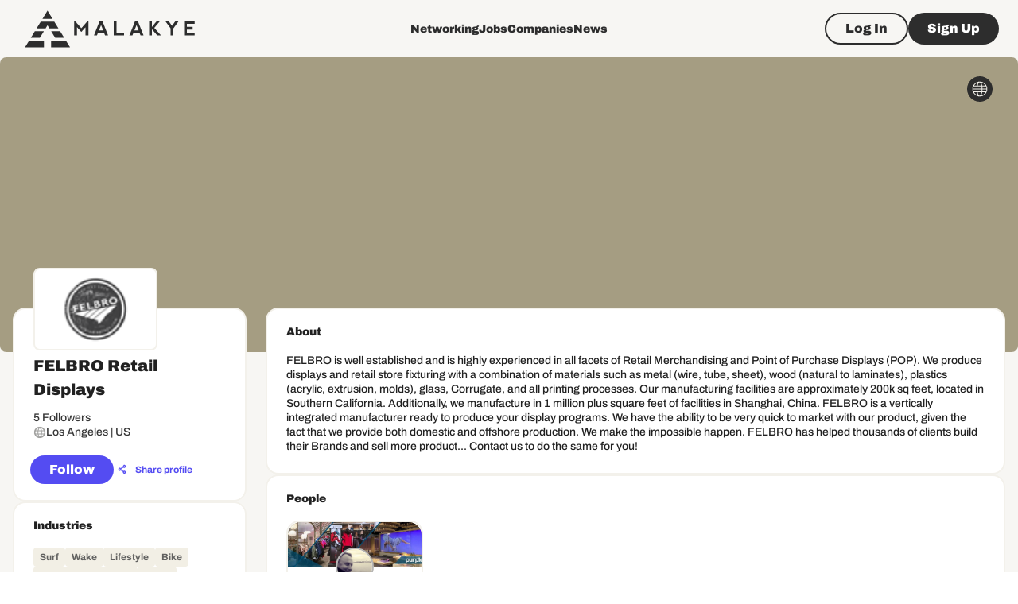

--- FILE ---
content_type: text/html; charset=utf-8
request_url: https://www.google.com/recaptcha/api2/aframe
body_size: 250
content:
<!DOCTYPE HTML><html><head><meta http-equiv="content-type" content="text/html; charset=UTF-8"></head><body><script nonce="pk9Byt2JHWeTJJD4lhM7QQ">/** Anti-fraud and anti-abuse applications only. See google.com/recaptcha */ try{var clients={'sodar':'https://pagead2.googlesyndication.com/pagead/sodar?'};window.addEventListener("message",function(a){try{if(a.source===window.parent){var b=JSON.parse(a.data);var c=clients[b['id']];if(c){var d=document.createElement('img');d.src=c+b['params']+'&rc='+(localStorage.getItem("rc::a")?sessionStorage.getItem("rc::b"):"");window.document.body.appendChild(d);sessionStorage.setItem("rc::e",parseInt(sessionStorage.getItem("rc::e")||0)+1);localStorage.setItem("rc::h",'1768929801556');}}}catch(b){}});window.parent.postMessage("_grecaptcha_ready", "*");}catch(b){}</script></body></html>

--- FILE ---
content_type: application/javascript; charset=UTF-8
request_url: https://malakye.com/_next/static/chunks/2787-67c8019e8f97f431.js
body_size: 7038
content:
"use strict";(self.webpackChunk_N_E=self.webpackChunk_N_E||[]).push([[2787,2397],{38409:function(e,n,t){t.d(n,{c:function(){return f}});var i=t(85893),r=t(67294),o=t(77527),l=t(90642),a=t(12283),s=t(87536),c=t(3685),d=t(30397),u=t(25736),p=t(8537),m=t(64640),h=t(82199);let x=(0,o.ZP)(h.Wp)({display:"inline-flex"}),g=(0,r.forwardRef)((e,n)=>{let{children:t,rootProps:r,...o}=e;return(0,i.jsxs)(x,{ref:n,component:"button",...r,...o,type:"button",children:[t,(0,i.jsx)(d.Icon,{icon:"attach"})]})});function f(e){let{attachment:n,errorMsg:t,onDeleteAttachment:o}=e,{control:d}=(0,s.Gc)(),{field:h}=(0,s.bc)({name:"text",control:d,defaultValue:""}),{onChange:x}=h,f=(0,r.useMemo)(()=>{if(null==n?void 0:n.length)return n.map(e=>e instanceof File?(0,u.H5)(e):(0,u.DC)(e))},[n]);return(0,i.jsxs)(l.Z,{children:[(0,i.jsx)(m.Z,{enableEmbeds:!0,enableLinks:!0,enableMentions:!0,toolbarType:"limited",initialHtml:h.value,onChange:e=>{x(e)},extraActions:(0,i.jsx)(p.f,{maxSize:c._i,preview:"none",name:"file",RootComponent:g})}),t&&(0,i.jsx)(a.Z,{sx:{mt:1},error:!0,children:t}),f&&(0,i.jsx)(u.pe,{mt:2,items:f,onDelete:o})]})}g.displayName="DropzoneRootComponent"},65357:function(e,n,t){t.d(n,{R:function(){return c},g:function(){return p}});var i=t(1604),r=t(64529),o=t(782),l=t(64738),a=t(23283),s=t(37073);let c=i.z.object({text:(0,a.yw)(1,1e4),video:i.z.string().optional(),video_description:i.z.string().max(1e4).optional(),file:i.z.array(a.KH).optional(),visibility:i.z.nativeEnum(l.xC)}),d={is_open:!1,is_video:!1,is_image:!1,resource_id:null},u=(0,r.Ue)()((0,o.XR)(e=>({...d,openModal:n=>{e({is_open:!0,is_image:!1,is_video:!1,...n})},closeModal:()=>{e({...d})}}))),p=(0,s.N)(u)},49174:function(e,n,t){t.r(n),t.d(n,{PostUpdateModal:function(){return R}});var i=t(85893),r=t(56312),o=t(6897),l=t(12283),a=t(96788),s=t(84166),c=t(90642),d=t(73907),u=t(35281),p=t(87536),m=t(67294),h=t(33299),x=t(64738),g=t(5815),f=t(80448),j=t(11301),v=t(58999),b=t(3685),Z=t(91120),y=t(75385),k=t(66940),_=t(73596),w=t(8537),P=t(93189),C=t(69238),I=t(65357),G=t(38409),S=t(73836),M=t(88180);function R(e){let{data:n}=(0,h.useSession)(),t=(0,f.U)(),{t:R,i18n:{t:z}}=(0,u.$G)("common",{keyPrefix:"components.PostUpdateModal"}),N=I.g.use.is_open(),B=I.g.use.resource_id(),E=I.g.use.is_video(),A=I.g.use.is_image(),T=I.g.use.closeModal(),L=(0,p.cI)({mode:"onSubmit",resolver:(0,r.F)(I.R),defaultValues:{visibility:x.xC.PUBLIC}}),{formState:{isValid:U,errors:W}}=L,{data:F}=j.h.users.Query.useGetAccountInfo(),{isLoading:K,isFetching:O}=j.h.feed.Query.useGetFeedItemDetails({resource_id:B||void 0},{enabled:!!B&&N,keepPreviousData:!1,onSuccess(e){L.reset({text:e.text||"",file:e.file?[e.file]:[],visibility:e.visibility||x.xC.PUBLIC})}}),D=(0,m.useCallback)(()=>{T(),L.reset({visibility:x.xC.PUBLIC})},[T,L]),{mutateAsync:X,status:H}=j.h.storage.Mutation.useUploadTemporaryFile({file_size:g.A.MAX_15,onError(e){let n=(0,v.Yo)(e);n&&t.error(n)}}),{mutate:Q,status:V}=j.h.feed.Mutation.useCreateUpdate({onSuccess(){t.success(R("success.post_created")),D(),"function"==typeof e.onRefetch&&e.onRefetch()},onError(e){let n=(0,v.Yo)(e);n&&t.error(n)}}),{mutate:Y,status:J}=j.h.feed.Mutation.useUpdateUpdates({onSuccess(){t.success(R("success.post_updated")),D(),"function"==typeof e.onRefetch&&e.onRefetch()},onError(e){let n=(0,v.Yo)(e);n&&t.error(n)}}),$=(0,m.useCallback)(async e=>{var i;let r;if(!(null==n?void 0:null===(i=n.user)||void 0===i?void 0:i.id))return;let[o]=e.file||[];if("function"==typeof File&&o instanceof File)try{let e=new FormData;e.append("file",o);let{data:n}=await X(e);r=n.file_id}catch(e){console.log(e)}else"string"==typeof o&&(r=o);if(!r&&o){t.error(R("error.upload_file"));return}let l={tagged_users:(0,M.tI)(e.text),text:e.text||null,file:r||null,user_id:n.user.id,visibility:e.visibility,video:e.video||null,video_description:e.video_description||null};B?Y(Object.assign({},l,{update_id:B})):Q(l)},[B,X,Q,Y,R,t,n]),q=L.watch("file"),ee="loading"===H||"loading"===V||"loading"===J,en=null;if(E)en=(0,i.jsxs)(i.Fragment,{children:[(0,i.jsxs)(o.Z,{fullWidth:!0,children:[(0,i.jsx)(P.n,{size:"medium",color:"secondary",variant:"filled",name:"text",label:R("text.label")}),(null==W?void 0:W.text)&&(0,i.jsx)(l.Z,{error:!0,children:W.text.message})]}),(0,i.jsxs)(o.Z,{fullWidth:!0,children:[(0,i.jsx)(w.f,{preview:"file",name:"file",accept:b.MX,maxSize:b._i,message:(0,i.jsxs)(k.Xu,{children:[(0,i.jsx)(a.Z,{component:"p",variant:"paragraph3_black",mb:.25,children:R("upload_video.title")}),(0,i.jsx)(a.Z,{component:"p",variant:"paragraph3_bold",children:(0,i.jsx)(u.cC,{i18nKey:"upload_video.subtitle",components:{span:(0,i.jsx)("span",{})},t:R})}),(0,i.jsx)(a.Z,{component:"span",variant:"hint",children:(0,i.jsx)(u.cC,{i18nKey:"upload_video.recomended_size",components:{br:(0,i.jsx)("br",{})},t:R})})]})}),(null==W?void 0:W.file)&&(0,i.jsx)(l.Z,{error:!0,children:W.file.message})]})]});else if(A)en=(0,i.jsxs)(i.Fragment,{children:[(0,i.jsxs)(o.Z,{fullWidth:!0,children:[(0,i.jsx)(P.n,{size:"medium",color:"secondary",variant:"filled",name:"text",label:R("text.label")}),(null==W?void 0:W.text)&&(0,i.jsx)(l.Z,{error:!0,children:W.text.message})]}),(0,i.jsxs)(o.Z,{fullWidth:!0,children:[(0,i.jsx)(w.f,{preview:"file",name:"file",accept:b.fw,maxSize:b._i,message:(0,i.jsxs)(k.Xu,{children:[(0,i.jsx)(a.Z,{component:"p",variant:"paragraph3_black",mb:.25,children:R("upload_image.title")}),(0,i.jsx)(a.Z,{component:"p",variant:"paragraph3_bold",children:(0,i.jsx)(u.cC,{i18nKey:"upload_image.subtitle",components:{span:(0,i.jsx)("span",{})},t:R})}),(0,i.jsx)(a.Z,{component:"span",variant:"hint",children:(0,i.jsx)(u.cC,{i18nKey:"upload_image.recomended_size",components:{br:(0,i.jsx)("br",{})},t:R})})]})}),(null==W?void 0:W.file)&&(0,i.jsx)(l.Z,{error:!0,children:W.file.message})]})]});else{var et;en=(0,i.jsx)(o.Z,{fullWidth:!0,children:(!K&&!O||!B)&&(0,i.jsx)(G.c,{attachment:q,onDeleteAttachment:()=>{L.setValue("file",[])},errorMsg:null===(et=W.text)||void 0===et?void 0:et.message})})}let ei=R("title");return B?ei=R("title_edit"):E?ei=R("title_video"):A&&(ei=R("title_image")),(0,i.jsxs)(y.u_,{open:N,children:[(0,i.jsx)(y.r6,{variant:"h4",component:"h3",children:ei}),(0,i.jsx)(y.fe,{children:(0,i.jsxs)(_.l,{loading:ee,id:"post-update-form",form:L,onSubmit:$,children:[F?(0,i.jsxs)(s.Z,{direction:"row",columnGap:2,mb:2,children:[(0,i.jsx)(Z.S,{shape:"COMPANY"===F.type?"square":"circle",src:F.avatar||""}),(0,i.jsxs)(c.Z,{children:[(0,i.jsx)(a.Z,{component:"h4",variant:"paragraph3_black",children:(0,C.getAccountName)(F)}),(0,i.jsx)(S._,{})]})]}):null,(0,i.jsx)(s.Z,{rowGap:2.5,children:en})]})}),(0,i.jsxs)(y.mz,{children:[(0,i.jsx)(d.Z,{size:"large",variant:"outlined",color:"secondary",onClick:D,children:(0,i.jsx)(a.Z,{variant:"paragraph2_black",children:z("components.Modal.actions.close")})}),(0,i.jsx)(d.Z,{form:"post-update-form",type:"submit",size:"large",variant:"contained",color:"primary",disabled:!U||ee,children:(0,i.jsx)(a.Z,{variant:"paragraph2_black",children:z(B?"components.Modal.actions.save":"components.Modal.actions.create")})})]})]})}},73836:function(e,n,t){t.d(n,{_:function(){return d}});var i=t(85893),r=t(84166),o=t(96788),l=t(35281),a=t(64738),s=t(30397),c=t(81292);function d(){let{t:e}=(0,l.$G)("common",{keyPrefix:"components.VisibilityTypeSelect"}),n=[{label:(0,i.jsxs)(r.Z,{direction:"row",alignItems:"center",columnGap:.5,children:[(0,i.jsx)(s.Icon,{fontSize:"small",icon:"globe"}),(0,i.jsx)(o.Z,{variant:"hint_bold",children:e("public")})]}),value:a.xC.PUBLIC},{label:(0,i.jsxs)(r.Z,{direction:"row",alignItems:"center",columnGap:.5,children:[(0,i.jsx)(s.Icon,{fontSize:"small",icon:"private"}),(0,i.jsx)(o.Z,{variant:"hint_bold",children:e("private")})]}),value:a.xC.PRIVATE}];return(0,i.jsx)(c.X,{name:"visibility",options:n})}},56522:function(e,n,t){t.d(n,{M:function(){return c}});var i=t(85893),r=t(96788),o=t(77527),l=t(90642),a=t(491),s=t(30397);function c(e){return(0,i.jsxs)(d,{onClick:e.onClick,children:[(0,i.jsx)(r.Z,{component:"h3",variant:"paragraph3_black",mb:.5,children:e.title}),(0,i.jsx)(r.Z,{component:"p",variant:"hint",children:e.description}),(0,i.jsx)(u,{color:"primary",size:"small",type:"button",onClick:e.onClick,children:(0,i.jsx)(s.Icon,{icon:"plus"})})]})}let d=(0,o.ZP)(l.Z)(e=>{let{theme:n}=e;return{padding:n.spacing(2,5,2,2),background:n.colors.gold[0],borderRadius:4*n.shape.borderRadius,border:"2px solid ".concat(n.colors.gold[300]||""),position:"relative",cursor:"pointer","& h3":{color:n.colors.black[1e3]},"& p":{color:n.colors.black[500]}}}),u=(0,o.ZP)(a.K)(e=>{let{theme:n}=e;return{position:"absolute",right:n.spacing(2),top:n.spacing(2)}})},6458:function(e,n,t){t.d(n,{X:function(){return u}});var i=t(85893),r=t(68573),o=t(90642),l=t(22546),a=t(84517),s=t(42874);function c(e){let{items:n,itemProps:t,renderItem:o,getItemKey:l}=e;return(0,i.jsx)(r.ZP,{container:!0,spacing:2,children:n.map(e=>(0,i.jsx)(r.ZP,{item:!0,md:2.4,sm:6,xs:12,children:o(e,t)},l(e)))})}function d(e){let{items:n,itemProps:t,renderItem:r,getItemKey:a}=e;return(0,i.jsx)(o.Z,{sx:{"& .swiper .swiper-slide":{width:172}},children:(0,i.jsx)(l.tq,{watchSlidesProgress:!0,spaceBetween:16,slidesPerView:"auto",children:n.map(e=>(0,i.jsx)(l.o5,{children:r(e,t)},a(e)))})})}function u(e){let n=e.items.length>0,t="slider"===e.view?d:c;return(0,i.jsx)(o.Z,{children:n?(0,i.jsx)(s.b,{total:e.total,currentQty:e.currentQty,perPage:e.perPage,loading:e.loading,onMore:e.onMore,onLess:e.onLess,strategy:"pages",children:(0,i.jsx)(t,{itemProps:e.itemProps,items:e.items,getItemKey:e.getItemKey,renderItem:e.renderItem})}):(0,i.jsx)(a.i,{})})}},33880:function(e,n,t){t.d(n,{t:function(){return g}});var i=t(85893),r=t(67294),o=t(96788),l=t(35281),a=t(3685),s=t(29844),c=t(18411),d=t(11301),u=t(14335),p=t(51597),m=t(6458);let h=e=>e.id;function x(e,n){var t;let r=(null==n?void 0:n.currentUserId)!==e.id;return(0,i.jsx)(u.P,{avatar:e.avatar,background:e.background,title:"".concat(e.first_name," ").concat(e.last_name),subtitle:(0,i.jsxs)(i.Fragment,{children:[e.job_title," ",(0,i.jsx)("br",{}),(0,s.DB)(null!==(t=e.company_name)&&void 0!==t?t:"",44)]}),url:(0,a.Bm)("USER_PROFILE",{user_id:e.sid}),footer:r?(0,i.jsx)(p.Y,{fullWidth:!0,size:"small",variant:"outlined",color:"secondary",onClick:t=>{t.preventDefault(),t.stopPropagation(),"function"==typeof(null==n?void 0:n.onConnectToChat)&&n.onConnectToChat({chatId:e.id,main:!1})},children:(0,i.jsx)(o.Z,{variant:"hint_black",children:null==n?void 0:n.formatText("actions.message")})}):void 0})}function g(e){let{t:n}=(0,l.$G)("common",{keyPrefix:"components.UsersList"}),{data:t}=d.h.users.Query.useGetAccountInfo(),o=(0,c.l)(),a=(0,r.useMemo)(()=>({currentUserId:null==t?void 0:t.id,formatText:n,onConnectToChat:o}),[o,n,t]),s=e.users.length;return(0,i.jsx)(m.X,{view:e.view,items:e.users,total:e.total,perPage:e.perPage,loading:e.loading,currentQty:s,onMore:e.onMore,onLess:e.onLess,getItemKey:h,itemProps:a,renderItem:x})}},82397:function(e,n,t){t.r(n),t.d(n,{GuestLayout:function(){return D}});var i=t(85893),r=t(5152),o=t.n(r),l=t(2962),a=t(90642),s=t(35913),c=t(11032),d=t(68573),u=t(84166),p=t(96788),m=t(73907),h=t(25675),x=t.n(h),g=t(41664),f=t.n(g),j=t(35281),v=t(99933),b=t(99055),Z=t(77527);let y=(0,Z.ZP)(a.Z)(e=>{let{theme:n,color:t}=e,i="white"===t;return{height:n.spacing(i?7:9),padding:n.spacing(.5,0),display:"flex",alignItems:"center",position:i?"fixed":"absolute",top:0,left:0,right:0,zIndex:999,backgroundColor:t,[n.breakpoints.down("md")]:{"& .logo":{width:114,height:"auto"}}}}),k=(0,Z.ZP)(a.Z)(e=>{let{theme:n}=e;return{"& > a":{color:n.colors.black[1e3]}}}),_=e=>{let{color:n="transparent"}=e,t=(0,s.X)(),r=(0,v.t)(),o=(0,v._)(),l=encodeURIComponent("".concat(r).concat(o.toString()?"?".concat(o.toString()):""));console.log(l);let{t:a}=(0,j.$G)("layouts",{keyPrefix:"site"}),h=t?"small":"medium",g=t?"paragraph3_black":"paragraph2_black";return(0,i.jsx)(y,{color:n,children:(0,i.jsx)(c.Z,{children:(0,i.jsxs)(d.ZP,{container:!0,alignItems:"center",children:[(0,i.jsx)(d.ZP,{sx:{display:"flex",alignItems:"center","& a":{display:"flex",alignItems:"center"}},item:!0,md:3,xs:5,children:(0,i.jsx)(f(),{href:"/",children:(0,i.jsx)(x(),{loading:"eager",priority:!0,className:"logo",width:"white"===n?139:229,height:"white"===n?31:48,src:"/malakye-logo.svg",alt:"Malakye logo"})})}),(0,i.jsx)(d.ZP,{item:!0,md:6,display:{xs:"none",md:"block"},children:(0,i.jsx)(u.Z,{columnGap:4,justifyContent:"center",direction:"row",alignItems:"center",children:b.Y.map((e,n)=>(0,i.jsx)(k,{children:(0,i.jsx)(f(),{href:e.to,children:(0,i.jsx)(p.Z,{variant:"paragraph3_black",children:a("navigation.".concat(e.key))})})},"".concat(e.key,"-").concat(n)))})}),(0,i.jsx)(d.ZP,{item:!0,md:3,xs:7,children:(0,i.jsxs)(u.Z,{columnGap:{md:2,xs:1},direction:"row",justifyContent:"flex-end",children:[(0,i.jsx)(m.Z,{LinkComponent:f(),href:"/login?callbackUrl=".concat(l),size:h,variant:"outlined",color:"secondary",children:(0,i.jsx)(p.Z,{variant:g,children:a("login")})}),(0,i.jsx)(m.Z,{LinkComponent:f(),href:"/sign-up",size:h,variant:"contained",color:"secondary",children:(0,i.jsx)(p.Z,{variant:g,children:a("sign_up")})})]})})]})})})};var w=t(99495),P=t(92397),C=t(3084),I=t(92569),G=t(51786),S=t(52587),M=t(2182),R=t(5335),z=t(3685),N=t(82671);let B=(0,Z.ZP)(a.Z)(e=>{let{theme:n}=e;return{display:"flex",justifyContent:"space-between",[n.breakpoints.down("md")]:{flexWrap:"wrap",alignItems:"center",rowGap:n.spacing(2),"& a":{width:"calc(50% - 8px)"}}}}),E=(0,Z.ZP)(a.Z)(e=>{let{theme:n}=e;return{background:n.colors.gold[500],paddingBottom:n.spacing(8),paddingTop:n.spacing(8)}}),A=(0,Z.ZP)(a.Z)(e=>{let{theme:n}=e;return{background:n.colors.gold[800],minHeight:n.spacing(8.75),display:"flex",alignItems:"center",[n.breakpoints.down("md")]:{padding:n.spacing(3,0,10)}}}),T=(0,Z.ZP)(f())(e=>{let{theme:n}=e;return{color:n.colors.black[1e3],"&:hover":{color:n.colors.purple[700]}}}),L=(0,Z.ZP)(f())(e=>{let{theme:n}=e;return{color:n.colors.black[700]}}),U=(0,Z.ZP)(u.Z)(e=>{let{theme:n}=e;return{color:n.colors.black[1e3],columnGap:n.spacing(1),alignItems:"center","& a":{color:n.colors.black[1e3]}}}),W=()=>(0,i.jsxs)(B,{children:[(0,i.jsxs)(N.n,{target:"_blank","aria-label":"Instagram",href:z.fK.INSTAGRAM,children:[(0,i.jsx)(G.Z,{}),(0,i.jsx)(R.Z,{})]}),(0,i.jsxs)(N.n,{target:"_blank","aria-label":"Facebook",href:z.fK.FACEBOOK,children:[(0,i.jsx)(I.Z,{}),(0,i.jsx)(R.Z,{})]}),(0,i.jsxs)(N.n,{target:"_blank","aria-label":"LinkedIn",href:z.fK.LINKEDIN,children:[(0,i.jsx)(M.Z,{}),(0,i.jsx)(R.Z,{})]}),(0,i.jsxs)(N.n,{target:"_blank","aria-label":"X",href:z.fK.TWITTER,children:[(0,i.jsx)(S.Z,{}),(0,i.jsx)(R.Z,{})]})]}),F=e=>{let{t:n}=(0,j.$G)("layouts",{keyPrefix:"site"});return(0,i.jsxs)(i.Fragment,{children:[e.hideTop?null:(0,i.jsx)(E,{...e,children:(0,i.jsxs)(c.Z,{children:[(0,i.jsx)(u.Z,{mx:"auto",maxWidth:1096,justifyContent:"space-between",alignItems:"center",direction:"row",flexWrap:"wrap",columnGap:2,display:{md:"flex",xs:"none"},children:b.Q.map(e=>(0,i.jsx)(T,{href:e.to,children:(0,i.jsx)(p.Z,{variant:"paragraph1_black",children:n("navigation.".concat(e.key))})},"link-".concat(e.key)))}),(0,i.jsx)(a.Z,{mt:{md:14.5,xs:0},maxWidth:1096,mx:"auto",children:(0,i.jsx)(W,{})})]})}),(0,i.jsx)(A,{children:(0,i.jsx)(c.Z,{maxWidth:"lg",children:(0,i.jsxs)(d.ZP,{container:!0,alignItems:"center",children:[(0,i.jsx)(d.ZP,{item:!0,md:5,xs:12,children:(0,i.jsxs)(u.Z,{alignItems:{md:"center",xs:"flex-start"},direction:{md:"row",xs:"column"},columnGap:2,rowGap:1,children:[(0,i.jsx)(x(),{loading:"eager",width:154,height:38,src:"/malakye-logo.svg",alt:"Malakye logo",priority:!0}),(0,i.jsx)(L,{href:"/privacy",children:(0,i.jsx)(p.Z,{variant:"paragraph2",children:n("privacy_policy")})}),(0,i.jsx)(L,{href:"/agreement",children:(0,i.jsx)(p.Z,{variant:"paragraph2",children:n("user_agreement")})})]})}),(0,i.jsx)(d.ZP,{item:!0,md:7,xs:12,children:(0,i.jsxs)(u.Z,{mt:{md:0,xs:2},direction:{md:"row",xs:"column"},justifyContent:"flex-end",alignItems:{md:"center",xS:"flex-start"},columnGap:4.25,rowGap:2,children:[(0,i.jsxs)(U,{direction:"row",children:[(0,i.jsx)(C.Z,{}),(0,i.jsx)(f(),{href:"mailto:info@malakye.com",children:(0,i.jsx)(p.Z,{variant:"paragraph2",children:"info@malakye.com"})})]}),(0,i.jsxs)(U,{direction:"row",children:[(0,i.jsx)(P.Z,{}),(0,i.jsx)(f(),{href:"tel:310-379-5077",children:(0,i.jsx)(p.Z,{variant:"paragraph2",children:"310-379-5077"})})]}),(0,i.jsxs)(U,{direction:"row",children:[(0,i.jsx)(w.Z,{}),(0,i.jsx)(p.Z,{variant:"paragraph2",children:"1501 Lincoln Blvd.#1014 Venice, CA. 90291"})]})]})})]})})})]})},K=(0,Z.ZP)(a.Z)(e=>{let{theme:n}=e;return{backgroundColor:n.colors.gold[100],minHeight:"100vh",paddingTop:n.spacing(9),display:"flex",flexDirection:"column"}}),O=o()(()=>Promise.all([t.e(397),t.e(3309)]).then(t.bind(t,84386)).then(e=>e.GuestMobileNavigation),{loadableGenerated:{webpack:()=>[84386]}}),D=e=>{var n,t,r,o;let{meta:c,children:d,headerColor:u,hideDefaultH1:p=!1,hideFooter:m=!1,footerProps:h}=e,x=(0,s.X)();return(0,i.jsxs)(i.Fragment,{children:[c?(0,i.jsx)(l.PB,{title:"".concat(null!==(n=null==c?void 0:c.title)&&void 0!==n?n:"Professional Network for Job Search and Career Advice"," - Malakye"),description:null!==(t=null==c?void 0:c.description)&&void 0!==t?t:"".concat(null==c?void 0:c.title," | Professional networking site malakye.com"),openGraph:{url:null==c?void 0:c.url,title:"".concat(null!==(r=null==c?void 0:c.title)&&void 0!==r?r:"Professional Network for Job Search and Career Advice"," | Malakye"),description:null!==(o=null==c?void 0:c.description)&&void 0!==o?o:"".concat(null==c?void 0:c.title," | Professional networking site malakye.com"),images:(null==c?void 0:c.thumbnail)?[{url:c.thumbnail,width:1400,height:427}]:void 0}}):null,(0,i.jsxs)(K,{children:[(0,i.jsx)(_,{color:u}),(0,i.jsxs)(a.Z,{flexGrow:1,component:"main",children:[(null==c?void 0:c.title)&&!p?(0,i.jsx)("h1",{style:{display:"none"},children:c.title}):null,d]}),m?null:(0,i.jsx)(F,{...h}),x?(0,i.jsx)(O,{}):null]})]})}},99055:function(e,n,t){t.d(n,{Q:function(){return o},Y:function(){return r}});var i=t(3685);let r=[{to:(0,i.Bm)("NETWORKING_SEARCH"),key:"networking",icon:"network"},{to:(0,i.Bm)("JOBS"),key:"jobs",icon:"work"},{to:(0,i.Bm)("COMPANIES"),key:"companies",icon:"apartment"},{to:(0,i.Bm)("NETWORKING_NEWS"),key:"news",icon:"mail"}],o=[{key:"networking",to:(0,i.Bm)("NETWORKING_SEARCH")},{key:"jobs",to:(0,i.Bm)("JOBS")},{key:"companies",to:(0,i.Bm)("COMPANIES")},{key:"about",to:"/about"},{key:"login",to:(0,i.Bm)("LOGIN")},{key:"sign_up",to:(0,i.Bm)("SIGN_UP")}]},88180:function(e,n,t){t.d(n,{kN:function(){return s},tI:function(){return l},w0:function(){return a}});var i=t(1604),r=t(3685),o=t(23283);let l=e=>{let n=e.matchAll(/data-id="([a-z0-9-]+)"/gi),t=[];return Array.from(n).forEach(e=>{e[1]&&t.push(e[1])}),t},a=e=>{let n=(0,r.Bm)("USER_PROFILE",{user_id:e});return window.location.origin+n},s=i.z.object({text:i.z.string().min(1).max(1e4),file:o.KH.optional()})},14723:function(e,n,t){t.d(n,{I_:function(){return c},qI:function(){return m}});var i=t(85893),r=t(77527),o=t(90642),l=t(96788),a=t(47311);function s(e){let{linkMeta:n,url:t,minified:r=!1}=e,{siteName:o,description:a,thumb:s,favicon:m,title:h}=n;return(0,i.jsxs)(c,{component:"span",minified:r,selected:e.selected,...e.attributes,contentEditable:!1,onClick:e.onClick,children:[(0,i.jsxs)(d,{minified:r,component:"span",children:[(0,i.jsxs)(l.Z,{component:"a",href:t,target:"_blank",rel:"noreferrer",sx:{display:"block"},variant:"paragraph3_bold",children:[h,e.children]}),(0,i.jsx)(l.Z,{sx:{display:"block",mt:.5},variant:"paragraph3",children:a}),o?(0,i.jsxs)(p,{children:[m?(0,i.jsx)("img",{alt:"favicon",src:m}):null,(0,i.jsx)(l.Z,{variant:"hint_black",children:o})]}):null]}),s?(0,i.jsxs)(u,{minified:r,component:"span",children:[(0,i.jsx)("img",{alt:o,src:s})," "]}):null]})}let c=(0,r.ZP)(o.Z,{shouldForwardProp:e=>"selected"!==e})(e=>{let{theme:n,selected:t,minified:i}=e;return{border:"2px solid",borderColor:t?n.colors.purple[1e3]:n.colors.gold[800],padding:i?n.spacing(1.5,1):n.spacing(1.5,2),borderRadius:3*n.shape.borderRadius,display:"flex",width:"100%",maxWidth:"100%",minWidth:240,textDecoration:"none",position:"relative",color:n.colors.black[1e3],cursor:"pointer",overflow:"hidden",flexDirection:i?"column":"row",[n.breakpoints.down("sm")]:{flexDirection:"column"}}}),d=(0,r.ZP)(o.Z)(e=>{let{theme:n,minified:t}=e,i={width:"100%",paddingRight:0},r={flexBasis:"70%",width:"70%",paddingRight:n.spacing(2)};return{flexShrink:0,wordBreak:"break-word",...t?i:r,[n.breakpoints.down("sm")]:i}}),u=(0,r.ZP)(o.Z)(e=>{let{theme:n,minified:t}=e,i={width:"100%",position:"relative",right:"auto",top:"auto",bottom:"auto",height:120,marginTop:n.spacing(1.5)};return{...t?i:{width:"30%",position:"absolute",right:0,top:0,bottom:0},"& img":{width:"100%",height:"100%",maxWidth:"100%",maxHeight:"100%",objectFit:"cover"},[n.breakpoints.down("sm")]:i}}),p=(0,r.ZP)(o.Z)(e=>{let{theme:n}=e;return{display:"flex",alignItems:"center",gap:n.spacing(.5),marginTop:n.spacing(1),"& img":{width:16,height:16}}});function m(e){return e?(0,a.ZP)(e,{replace(e){if("a"!==e.name||!e.attribs||!e.attribs.href||!e.attribs["data-preview-meta"])return;let n=e.attribs.href,t=JSON.parse(e.attribs["data-preview-meta"]||"{}");if(t)return(0,i.jsx)(s,{url:n,linkMeta:t})}}):""}n.ZP=s}}]);

--- FILE ---
content_type: application/javascript; charset=UTF-8
request_url: https://malakye.com/_next/static/chunks/6439.033fafe721275ff7.js
body_size: 4542
content:
"use strict";(self.webpackChunk_N_E=self.webpackChunk_N_E||[]).push([[6439],{96439:function(e,r,o){o.r(r),o.d(r,{CompanyFollowersModal:function(){return Z}});var t=o(85893),n=o(25675),i=o.n(n),a=o(67294),l=o(68573),c=o(96788),s=o(73907),d=o(77527),h=o(90642),u=o(35281),p=o(64410),g=o(11301),m=o(64738),x=o(75403),b=o(75385),f=o(13640),v=o(11163),k=o(90281),j=o(99933);let w=()=>{let e=(0,j.t)(),r=(0,v.useRouter)(),o=(0,j._)();return{modalOpen:"true"===o.get("followersModalOpen"),openModal:(0,a.useCallback)(()=>{let t=(0,k.f)("followersModalOpen","true",o);r.push("".concat(e,"?").concat(t.toString()))},[r,e,o]),closeModal:(0,a.useCallback)(()=>{r.push(e)},[e,r])}};function Z(e){let{companySid:r}=e,{t:o}=(0,u.$G)("common",{keyPrefix:"components.CompanyFollowers"}),[n,d]=(0,a.useState)(null),[,h]=(0,a.useState)(1),{modalOpen:v,closeModal:k}=w(),{data:j,showMore:Z}=g.h.companies.Query.useGetCompanyFollowers({limit:12,offset:0,sid:r},{enabled:v,keepPreviousData:!0}),_=(0,p.WY)(j),P=(0,p.NU)(j),R=(0,a.useCallback)(()=>{h(e=>{let r=e+1;return Z(r),r})},[Z]);return(0,x.M)({hasMore:!!j&&_.length<P,targetRef:n,onIntersect:R}),(0,t.jsxs)(b.u_,{size:"large",open:v,children:[(0,t.jsx)(b.r6,{variant:"h4",component:"h3",children:o("title")}),(0,t.jsx)(b.fe,{children:(0,t.jsx)(l.ZP,{container:!0,spacing:2,children:(null==_?void 0:_.length)?_.map((e,r)=>(0,t.jsx)(l.ZP,{ref:_.length-1===r?d:null,item:!0,md:3,sm:6,xs:12,children:(0,t.jsx)(f.y,{view:m.SU.GRID,user:e})},e.id)):(0,t.jsxs)(y,{children:[(0,t.jsx)(i(),{width:114,height:114,src:"/images/placeholders/views-empty-state.svg",alt:"No data placeholder"}),(0,t.jsx)(c.Z,{mt:3,component:"h3",variant:"paragraph3_black",children:o("no_results")}),(0,t.jsx)(c.Z,{mt:.5,mb:1.5,component:"p",variant:"hint",children:o("no_results_description")})]})})}),(0,t.jsx)(b.mz,{children:(0,t.jsx)(s.Z,{size:"large",variant:"outlined",color:"secondary",onClick:k,children:(0,t.jsx)(c.Z,{variant:"paragraph2_black",children:o("actions.close")})})})]})}let y=(0,d.ZP)(h.Z)(e=>{let{theme:r}=e;return{minHeight:r.spacing(40),padding:r.spacing(3),width:"100%",display:"flex",alignItems:"center",justifyContent:"center",flexDirection:"column",color:r.colors.black[1e3],"& p":{color:r.colors.black[600]}}})},13640:function(e,r,o){o.d(r,{y:function(){return L}});var t=o(85893),n=o(41664),i=o.n(n),a=o(25675),l=o.n(a),c=o(35281),s=o(96788),d=o(90642),h=o(84166),u=o(73907),p=o(67294),g=o(3685),m=o(29844),x=o(64738),b=o(30397),f=o(51006),v=o(77527),k=o(21201),j=o(60335),w=o(14335),Z=o(51597);let y=(0,v.ZP)(w.P)(e=>{let{theme:r}=e;return{[r.breakpoints.down("md")]:{"& .ProfileCard-backgroundWrapper":{height:102},"& .ProfileCard-body":{marginTop:r.spacing(-9)},"& .ProfileCard-avatar":{width:88,height:88}}}});(0,v.ZP)(j.X,{shouldForwardProp:e=>"active"!==e})(e=>{let{theme:r,href:o,active:t,onClick:n}=e,i=r.transitions.create(["box-shadow"],{duration:r.transitions.duration.short});return{cursor:n||o?"pointer":"default",borderRadius:4*r.shape.borderRadius,padding:r.spacing(0),display:"flex",flexDirection:"column",minHeight:210,height:"100%",borderColor:t?r.colors.purple[700]:void 0,transition:i,"& .MuiAvatar-root":{transition:i},"&:hover":{boxShadow:"0 0 0 2px ".concat(r.colors.purple[500]||""),"& .MuiAvatar-root":{borderColor:r.colors.purple[800]}},[r.breakpoints.down("md")]:{padding:0}}});let _=(0,v.ZP)(j.X,{shouldForwardProp:e=>"active"!==e})(e=>{let{theme:r,href:o,active:t,onClick:n}=e;return{cursor:n||o?"pointer":"default",borderRadius:4*r.shape.borderRadius,padding:r.spacing(0),display:"flex",minHeight:210,height:"100%",borderColor:t?r.colors.purple[700]:void 0,[r.breakpoints.down("md")]:{padding:0,flexDirection:"column"}}}),P=(0,v.ZP)(d.Z)(e=>{let{theme:r}=e;return{position:"relative",height:56,lineHeight:0,backgroundColor:r.colors.gold[1100],borderTopLeftRadius:4*r.shape.borderRadius,borderTopRightRadius:4*r.shape.borderRadius,margin:"-2px -2px 0",overflow:"hidden","& img":{objectFit:"cover",width:"100%"},[r.breakpoints.down("md")]:{margin:0}}});(0,v.ZP)(k.Z)(e=>{let{theme:r}=e;return{width:44,height:44,borderWidth:2,borderColor:r.colors.black[300],background:r.colors.gold[1100],margin:"0 auto",marginBottom:r.spacing(1)}}),(0,v.ZP)(d.Z)(e=>{let{theme:r}=e;return{flexGrow:1,padding:r.spacing(2),paddingBottom:r.spacing(0),textAlign:"center",paddingTop:0}});let R=(0,v.ZP)(d.Z)(e=>{let{theme:r}=e;return{padding:r.spacing(2),paddingTop:0,color:r.colors.black[500],"& .followed_icon":{color:r.colors.green[1e3],"& path":{fill:r.colors.gold[0]}},"& button":{borderColor:r.colors.black[600],color:r.colors.black[600]}}});(0,v.ZP)(s.Z)(e=>{let{theme:r}=e;return{color:r.colors.black[1e3],wordBreak:"break-word"}});let C=(0,v.ZP)(s.Z)(e=>{let{theme:r}=e;return{color:r.colors.black[500]}}),I=(0,v.ZP)(d.Z)(e=>{let{theme:r}=e;return{minHeight:208,width:238,borderRight:"4px solid ".concat(r.colors.gold[400]||""),"& > div:first-of-type":{height:76,width:238,flexShrink:0,borderTopLeftRadius:4*r.shape.borderRadius,borderBottomLeftRadius:0,borderTopRightRadius:0,border:"none"},[r.breakpoints.down("md")]:{border:"none",minHeight:"auto","& > div:first-of-type":{width:"100%",borderTopLeftRadius:4*r.shape.borderRadius,borderTopRightRadius:4*r.shape.borderRadius}}}}),M=(0,v.ZP)(d.Z)(e=>{let{theme:r}=e;return{position:"absolute",right:r.spacing(2),top:r.spacing(2)}}),S=(0,v.ZP)(k.Z)(e=>{let{theme:r}=e;return{width:96,height:96,borderWidth:2,borderColor:r.colors.black[300],background:r.colors.gold[1100],marginTop:r.spacing(-3.5),marginLeft:"auto",marginRight:"auto","& svg":{fontSize:"2rem",width:"1em",height:"1em"},[r.breakpoints.down("md")]:{width:64,height:64,margin:r.spacing(-5,"auto",0)}}}),B=(0,v.ZP)(d.Z)(e=>{let{theme:r}=e;return{flexGrow:1,padding:r.spacing(2)}}),F=(0,v.ZP)(h.Z,{shouldForwardProp:e=>!["color"].includes(e)})(e=>{let{theme:r,color:o="default"}=e;return{columnGap:r.spacing(1),alignItems:"center",justifyContent:"flex-start",color:"green"===o?r.colors.green[1e3]:r.colors.black[900],"& .MuiSvgIcon-root":{fontSize:"1rem",color:"green"===o?r.colors.green[1e3]:r.colors.black[500],marginBottom:1}}}),T=(0,v.ZP)(Z.Y)(e=>{let{theme:r}=e;return{"& svg path":{fill:r.colors.gold[0]}}});var D=o(78998);let N=(e,r)=>{let[o,t]=(0,p.useState)(e.is_friend),[n,i]=(0,p.useState)(e.connection_request_sent);return{isFriend:o,connectionRequestSent:n,handleConnect:a=>{a.preventDefault(),o?t(!1):n||i(!n),"function"==typeof r&&r(e.id,e.is_friend)}}},W=e=>{let r="";return e.city&&(r=e.city),e.country&&(r=r?"".concat(r," | ").concat(e.country):e.country),r},G=e=>{var r,o;let{user:n,connectEnabled:i}=e,{t:a}=(0,c.$G)("common",{keyPrefix:"components.UserCard"}),{isFriend:l,connectionRequestSent:d,handleConnect:h}=N(n,e.onConnect),u="INDIVIDUAL"===n.user_type,p="company"===n.card_for,x=a("actions.connect");l?x=a("actions.connected"):d&&(x=a("actions.request_sent"));let f="".concat(n.first_name," ").concat(n.last_name);p&&n.company_name&&(f=n.company_name);let v=(0,t.jsxs)(t.Fragment,{children:[(0,t.jsx)(D.Z,{text:null!==(r=n.job_title)&&void 0!==r?r:"",highlight:e.keyword}),(0,t.jsx)("br",{}),(0,t.jsx)(D.Z,{text:(0,m.DB)(null!==(o=n.company_name)&&void 0!==o?o:"",44),highlight:e.keyword})]});return p&&(v=(0,t.jsx)(D.Z,{text:W(n),highlight:e.keyword})),(0,t.jsx)(y,{url:(0,g.Bm)("USER_PROFILE",{user_id:n.sid}),avatar:n.avatar,avatarShape:u?"circle":"square",background:n.background,title:f,subtitle:v,summary:n.summary,keyword:e.keyword,skills:n.skills,footer:i?(0,t.jsx)(T,{fullWidth:!0,size:"small",variant:"outlined",color:"secondary",startIcon:l||d?(0,t.jsx)(b.Icon,{className:"followed_icon",icon:"checkmark"}):void 0,onClick:h,children:(0,t.jsx)(s.Z,{variant:"hint_black",children:x})}):void 0})},E=e=>{var r,o;let{user:n,connectEnabled:a,keyword:p}=e,{t:x}=(0,c.$G)("common",{keyPrefix:"components.UserCard"}),{isFriend:v,connectionRequestSent:k,handleConnect:j}=N(n,e.onConnect),w=n.summary?(0,m.DB)(n.summary,220):"",Z=W(n),y=x("actions.connect");v?y=x("actions.connected"):k&&(y=x("actions.request_sent"));let G=(0,g.Bm)("USER_PROFILE",{user_id:n.sid});return(0,t.jsxs)(_,{component:i(),href:G,children:[(0,t.jsxs)(I,{children:[(0,t.jsx)(P,{children:n.background&&(0,t.jsx)(l(),{src:n.background||"",width:236,height:76,alt:"Event background"})}),(0,t.jsx)(S,{src:(null==n?void 0:n.avatar)||""}),(0,t.jsx)(s.Z,{mt:{md:2.5,xs:1.5},component:"p",textAlign:"center",variant:"paragraph3_black",sx:{wordBreak:"break-word"},children:(0,t.jsx)(D.Z,{text:"".concat(n.first_name," ").concat(n.last_name),highlight:p})})]}),(0,t.jsxs)(d.Z,{children:[(0,t.jsxs)(B,{children:[(0,t.jsx)(M,{children:(0,t.jsx)(f.o,{userId:n.id,profilePath:G})}),(0,t.jsxs)(F,{direction:"row",mb:.5,children:[(0,t.jsx)(b.Icon,{icon:"account_box"}),(0,t.jsx)(s.Z,{variant:"paragraph3",children:(0,t.jsx)(D.Z,{highlight:p,text:"".concat(null!==(r=n.job_title)&&void 0!==r?r:""," ").concat(n.company_name?"at ".concat((0,m.DB)(null!==(o=n.company_name)&&void 0!==o?o:"",44)):"")})})]}),(0,t.jsxs)(F,{direction:"row",children:[(0,t.jsx)(b.Icon,{icon:"planet"}),(0,t.jsx)(s.Z,{variant:"paragraph3",children:(0,t.jsx)(D.Z,{text:Z,highlight:p})})]}),w&&(0,t.jsx)(C,{component:"p",variant:"hint",mt:2,children:(0,t.jsx)(D.Z,{text:w,highlight:p})}),n.skills&&!!n.skills.length&&(0,t.jsx)(C,{component:"div",mt:2,variant:"hint_black",children:(0,t.jsx)(D.Z,{text:n.skills.join(", "),highlight:p,hideWhenNotMatch:!0})})]}),(0,t.jsxs)(R,{children:[(0,t.jsxs)(h.Z,{direction:"row",columnGap:.5,mb:2,children:[(0,t.jsx)(b.Icon,{sx:{fontSize:"1rem"},icon:"single_user"}),(0,t.jsx)(s.Z,{variant:"hint",children:x("friends_qty",{count:n.friends_qty})})]}),a?(0,t.jsx)(T,{sx:{minWidth:146},size:"small",variant:"outlined",color:"secondary",startIcon:v||k?(0,t.jsx)(b.Icon,{className:"followed_icon",icon:"checkmark"}):void 0,onClick:j,children:(0,t.jsx)(s.Z,{variant:"hint_black",children:y})}):(0,t.jsx)(u.Z,{sx:{minWidth:146},size:"small",variant:"outlined",color:"secondary",children:(0,t.jsx)(s.Z,{variant:"hint_black",children:x("actions.view_profile")})})]})]})]})};function L(e){let r=e.view===x.SU.GRID?G:E;return(0,p.createElement)(r,e)}},78998:function(e,r,o){var t=o(85893);o(67294);var n=o(99933);r.Z=e=>{let{text:r,highlight:o,contextLength:i=320,hideWhenNotMatch:a=!1}=e,l="true"==(0,n._)().get("exact_keyword");if(r=r.replace(/<\/?[^>]+(>|$)/g,""),!(null==o?void 0:o.trim()))return a?null:(0,t.jsx)("span",{children:r});let c=o.replace(/[\s,]+/g," ").trim().split(" ").join("|"),s=l?RegExp("\\b(".concat(c,")\\b"),"gi"):RegExp("(".concat(c,")"),"gi"),d=r.search(s);if(-1===d)return a?null:(0,t.jsx)("span",{children:r});let h=r.match(s);if(!h)return a?null:(0,t.jsx)("span",{children:r});let u=Math.max(0,d-i/2),p=Math.min(r.length,d+h[0].length+i/2),g="".concat(u>0?"...":"").concat(r.slice(u,p)).concat(p<r.length?"...":"").split(s);return(0,t.jsx)("span",{children:g.map((e,r)=>s.test(e)?(0,t.jsx)("span",{style:{background:"yellow"},children:e},r):e)})}},87223:function(e,r,o){o.d(r,{P:function(){return w}});var t=o(85893),n=o(41664),i=o.n(n),a=o(25675),l=o.n(a),c=o(35281),s=o(73907),d=o(96788),h=o(77527),u=o(90642),p=o(60335);let g=(0,h.ZP)(p.X,{shouldForwardProp:e=>"active"!==e})(e=>{let{theme:r,href:o,active:t,onClick:n}=e;return{cursor:n||o?"pointer":"default",borderRadius:4*r.shape.borderRadius,padding:r.spacing(0),display:"flex",flexDirection:"column",minHeight:220,height:"100%",borderColor:t?r.colors.purple[700]:void 0,[r.breakpoints.down("sm")]:{padding:0,minHeight:220,"& .MuiButton-root":{height:32}}}}),m=(0,h.ZP)(u.Z)(e=>{let{theme:r}=e;return{position:"relative",height:56,lineHeight:0,backgroundColor:r.colors.gold[1100],borderTopLeftRadius:4*r.shape.borderRadius,borderTopRightRadius:4*r.shape.borderRadius,overflow:"hidden","& img":{objectFit:"cover",objectPosition:"top center",width:"100%",height:"100%"}}}),x=(0,h.ZP)(u.Z,{shouldForwardProp:e=>"shape"!==e&&"empty"!==e})(e=>{let{theme:r,empty:o,shape:t}=e,n="circle"===t?"50%":2*r.shape.borderRadius;return{width:"circle"===t?44:54,height:44,borderWidth:2,borderStyle:"solid",borderColor:r.colors.black[300],background:o?r.colors.gold[1100]:r.colors.gold[0],margin:"0 auto",marginBottom:r.spacing(1),position:"relative",borderRadius:n,overflow:"hidden","& img":{width:"100%",height:"100%",textAlign:"center",objectFit:"circle"===t?"cover":"contain",color:"transparent",textIndent:"10000px"}}}),b=(0,h.ZP)(u.Z)(e=>{let{theme:r}=e;return{flexGrow:1,padding:r.spacing(2),paddingBottom:r.spacing(0),textAlign:"center",paddingTop:0,marginTop:r.spacing(-3)}}),f=(0,h.ZP)(u.Z)(e=>{let{theme:r}=e;return{padding:r.spacing(2),"& button":{borderColor:r.colors.black[600],color:r.colors.black[600]}}}),v=(0,h.ZP)(d.Z)(e=>{let{theme:r}=e;return{color:r.colors.black[1e3],wordBreak:"break-word"}}),k=(0,h.ZP)(d.Z)(e=>{let{theme:r}=e;return{color:r.colors.black[500],wordBreak:"break-word"}});var j=o(78998);function w(e){let{active:r=!1,onClick:o,footer:n,avatar:a="",background:h="",title:u,subtitle:p,url:w,avatarShape:Z="circle",keyword:y,summary:_,skills:P,...R}=e,{t:C}=(0,c.$G)("common",{keyPrefix:"components.ProfileCard"});return(0,t.jsxs)(g,{active:r,onClick:o,component:w?i():void 0,href:w||void 0,...R,children:[(0,t.jsx)(m,{className:"ProfileCard-backgroundWrapper",children:h?(0,t.jsx)(l(),{priority:!0,src:h,width:374,height:112,alt:"Profile background"}):null}),(0,t.jsxs)(b,{className:"ProfileCard-body",children:[(0,t.jsx)(x,{empty:!a,shape:Z,className:"ProfileCard-avatar",children:a?(0,t.jsx)(l(),{width:88,height:88,src:a,alt:"Avatar"}):null}),(0,t.jsx)(v,{mb:.5,component:"p",variant:"paragraph3_black",children:(0,t.jsx)(j.Z,{text:null!=u?u:"",highlight:y})}),p&&(0,t.jsx)(k,{component:"p",variant:"hint",children:p}),_&&(0,t.jsx)(k,{component:"div",mt:2,variant:"paragraph3",children:(0,t.jsx)(j.Z,{text:null!=_?_:"",highlight:y,hideWhenNotMatch:!0,contextLength:50})}),P&&!!P.length&&(0,t.jsx)(k,{component:"div",mt:2,variant:"hint_black",children:(0,t.jsx)(j.Z,{text:P.join(", "),highlight:y,hideWhenNotMatch:!0,contextLength:50})})]}),(0,t.jsx)(f,{children:n||(0,t.jsx)(s.Z,{fullWidth:!0,size:"small",variant:"outlined",color:"secondary",children:(0,t.jsx)(d.Z,{variant:"hint_black",children:C("actions.view_profile")})})})]})}},14335:function(e,r,o){o.d(r,{P:function(){return t.P}});var t=o(87223)},75403:function(e,r,o){o.d(r,{M:function(){return n}});var t=o(67294);function n(e){let{targetRef:r,hasMore:o,onIntersect:n}=e;(0,t.useEffect)(()=>{if(!r||!o)return;let e=new IntersectionObserver(e=>{let[r]=e;r&&r.isIntersecting&&"function"==typeof n&&n()});return e.observe(r),()=>{e.unobserve(r)}},[r,o,n])}}}]);